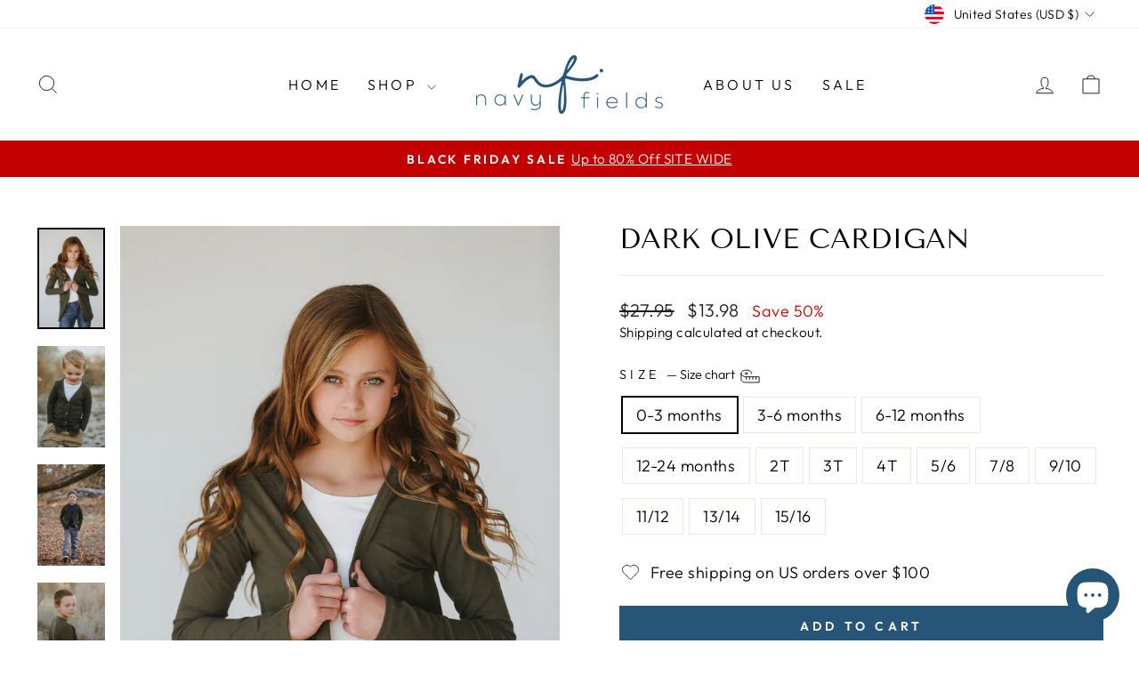

--- FILE ---
content_type: text/css;charset=UTF-8
request_url: https://cached.rebuyengine.com/api/v1/widgets/styles?id=82633&format=css&cache_key=1765686795
body_size: -710
content:
.rebuy-checkbox{background-color:#265577!important}.rebuy-checkbox:checked:before{opacity:0!important;background-color:#265577}.rebuy-bundle__actions-price-value{margin-bottom:0px!important}.rebuy-widget{margin:auto}

--- FILE ---
content_type: text/json
request_url: https://conf.config-security.com/model
body_size: 304
content:
{"title":"recommendation AI model (keras)","structure":"release_id=0x22:4c:71:37:41:5b:63:4a:6f:46:5d:5e:67:43:39:60:38:6a:27:47:59:73:33:6f:75:58:2c:6a:6f;keras;m5y8e5e4zfrl4gu4bd1ezhilh3oe6guc1uq7ghs08fxem3zcrdr856yq10slfijh61ckxtxh","weights":"../weights/224c7137.h5","biases":"../biases/224c7137.h5"}